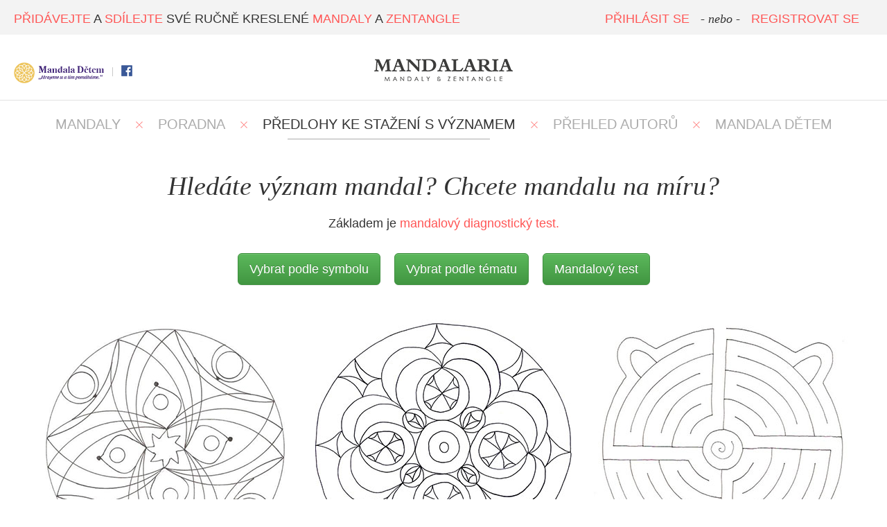

--- FILE ---
content_type: text/html; charset=UTF-8
request_url: https://www.mandalaria.com/ke-stazeni/
body_size: 3243
content:

<!DOCTYPE html PUBLIC "-//W3C//DTD XHTML 1.0 Transitional//EN" "http://www.w3.org/TR/xhtml1/DTD/xhtml1-transitional.dtd">
<html xmlns="http://www.w3.org/1999/xhtml">
<head>
    <meta http-equiv="content-type" content="text/html; charset=utf-8" />
    <meta http-equiv="content-language" content="cs" />

    <title>Mandalaria</title>


    <link rel="shortcut icon" href="/favicon.ico" type="image/x-icon" />
    <link href="http://fonts.googleapis.com/css?family=Libre+Baskerville:400italic|Roboto:300,400,500&subset=latin,latin-ext" rel="stylesheet" type="text/css" />


	<meta name="google-site-verification" content="Ud4JTEjNs6d4357Tcchyy1p2HxTg7RtQD1V_p9ckJOc" />


    <meta property="fb:app_id" content="742710139124500"/>
    <meta property="og:title" content="Předlohy ke stažení | Mandalaria"/>
    <meta property="og:url" content="http://mandalaria.com/ke-stazeni/"/>
    <meta property="og:image" content="http://mandalaria.com/default/images/facebook_200x200.png"/>
    <meta property="og:description" content="Vyberte si předlohu podle nálady, symbolu nebo si udělejte mandalový test a zjistěte, jak na tom aktuálně jste."/>

    <meta name="description" content="Vyberte si předlohu podle nálady, symbolu nebo si udělejte mandalový test a zjistěte, jak na tom aktuálně jste." />
    <meta name="robots" content="1" />
    <meta name="keywords" content="mandaly,zentangle,zendala,mandaly k vytisknutí,mandaly obrázky,předloha mandaly,mandala" />  


<!-- Google Tag Manager -->
<script>(function(w,d,s,l,i){w[l]=w[l]||[];w[l].push({'gtm.start':
new Date().getTime(),event:'gtm.js'});var f=d.getElementsByTagName(s)[0],
j=d.createElement(s),dl=l!='dataLayer'?'&l='+l:'';j.async=true;j.src=
'https://www.googletagmanager.com/gtm.js?id='+i+dl;f.parentNode.insertBefore(j,f);
})(window,document,'script','dataLayer','GTM-TQ7RB2V');</script>
<!-- End Google Tag Manager -->

	<script src="/default/js/min_libs.js"></script>

	<!-- Bootstrap -->
	<link rel="stylesheet" href="/default/css/bootstrap.css">

    <link href="/default/css/main.css" media="screen" rel="stylesheet" type="text/css" />
    
    <link href="/default/css/responsive.css" media="screen" rel="stylesheet" type="text/css" />

                
    <script src="/default/js/main.js?v=0_14"></script>


</head>
<body>
    <!-- Google Tag Manager (noscript) -->
    <noscript><iframe src="https://www.googletagmanager.com/ns.html?id=GTM-TQ7RB2V"
    height="0" width="0" style="display:none;visibility:hidden"></iframe></noscript>
    <!-- End Google Tag Manager (noscript) -->

    <div id="header-bottom">
    	    		<a class="logo showUnfixed mandalaria" href="/" title="http://www.mandalaria.com"><img src="/default/images/logo.png" alt=""/></a>
    		    </div>


    <div id="header">
        <div id="header-top">
			<div class="content">

                <div class="social mandalaria">
                                        


			    				    		<a href="/mandaladetem/" class="md" title="Mandala Dětem" style="background: none; width: 130px; height: 30px;"><img src="/default/images/logo_md.png" alt="" width="130" height="30"/></a>
			    		
                    <span class="separator"></span>
                    <a href="https://www.facebook.com/pages/Mandalaria/1483681031883931" title="Facebook" class="fb" target="_blank"></a>

                    
                </div>

				<span class="motto"><span class="red">PŘIDÁVEJTE</span> A <span class="red">SDÍLEJTE</span> SVÉ RUČNĚ KRESLENÉ <span class="red">MANDALY</span> A <span class="red">ZENTANGLE</span></span>
        		<div class="showFixed logoImage">
			    				    		<a href="/" title="http://www.mandalaria.com"></a>
			    		
        		</div>

                                    <div class="right unlogged" style="margin-right: 20px;">
                                                <a class="red" href="/login/">PŘIHLÁSIT SE</a>
                        <em>- nebo -</em>
                        <a class="red" href="/login/?type=registration">REGISTROVAT SE</a>
                    </div>
                                    
			</div>
		</div>
    </div>

    <div id="addPost" class="modal modalAddPost fade">
    <div class="modal-dialog">    
        <div class="modal-content">
            <div class="modal-header">
                <button type="button" class="close closeMsgModal" data-dismiss="modal" aria-hidden="true">&times;</button>
                <h4 class="modal-title">Vyberte akci</h4>
            </div>        
            <div class="modal-body text-center">
								
					<div class="text-center">
        <a class="btn btn-primary btn-lg btn-success" href="/mandaladetem/?join=1" style="width: auto;">Chci se
                        zapojit do soutěže Mandala dětem&nbsp; <span></span></a>
        <br /><br />
    </div>

								
								
				<a href="/gallery/add/" class="btn btn-lg btn-primary center">Přidat mandalu</a>
				
				<br /><br />
				
				<a href="/status/add/" class="btn btn-lg btn-primary center">Napsat text nebo sdílet stránku</a>				

            </div>                
            <div class="modal-footer">
            	<div class="text-center">
					<button type="button" class="btn btn-default closeMsgModal center" data-dismiss="modal">Zavřít</button>
				</div>
                                    
            </div>
        </div>            
    </div>
</div>

<div id="content" class="HpContent" style="min-height: 1200px;">
    <div id="menu">
    <a href="/" title="MANDALY" >MANDALY</a>
    <span class="separator-x"></span>
    <a href="/diskuze" title="Poradna" >Poradna</a>
    <span class="separator-x"></span>
    <a href="/ke-stazeni/?show=all" title="Ke stažení" class="active">PŘEDLOHY KE STAŽENÍ S VÝZNAMEM</a>
    <span class="separator-x"></span>
    
    <a href="/authors/" title="Přehled autorů" >PŘEHLED AUTORŮ</a>
    <span class="separator-x"></span>    
    
    <a href="/mandaladetem/?page=1" title="Mandala Dětem" >MANDALA DĚTEM</a>
</div>    
    <div class="container">
            
                    <h1 style="margin-top: 50px;">Hledáte význam mandal? Chcete mandalu na míru?</h1>
            <p class="text-center" style="margin-bottom: 30px;">Základem je <a href="https://www.centrum-mandala.cz/kurzy/individualni-mandalovy-diagnosticky-test">mandalový diagnostický test.</a></p>
    
            
            
            <div class="clear"></div>            
            
            <div class="text-center" style="margin-bottom: 50px;">
                <a class="btn btn-lg btn-success" href="/template/test-symbol">Vybrat podle symbolu</a>
                &nbsp;&nbsp;
                <a class="btn btn-lg btn-success" href="/template/test-theme">Vybrat podle tématu</a>
                &nbsp;&nbsp;
                <a class="btn btn-lg btn-success" href="/template/test-myself">Mandalový test</a>        
            </div>
    
                    
    </div>

      
                <div id="masonry" class="masonry">    
                                    <div class="masonry-item" style="" >
                        <a class="image" href="/template/detail/19">
                            <div class="thumb ord1" style="background: url('/template/19_thumb.jpg') no-repeat center center; background-size: cover; width: 370px; height: 370px;"></div>
                        </a>
                        <div class="col-sm-12">
                            <div class="row">                
                                <div class="col-sm-6 text-right"><a class="btn btn-success" href="/template/download/19">Stáhnout</a></div>
                                <div class="col-sm-6 text-left"><a class="btn btn-primary" href="/template/detail/19">Detail <span class="glyphicon glyphicon-chevron-right"></span></a></div>                    
                            </div>
                        </div>
                    </div>                
                                        <div class="masonry-item" style="" >
                        <a class="image" href="/template/detail/105">
                            <div class="thumb ord1" style="background: url('/template/105_thumb.jpg') no-repeat center center; background-size: cover; width: 370px; height: 370px;"></div>
                        </a>
                        <div class="col-sm-12">
                            <div class="row">                
                                <div class="col-sm-6 text-right"><a class="btn btn-success" href="/template/download/105">Stáhnout</a></div>
                                <div class="col-sm-6 text-left"><a class="btn btn-primary" href="/template/detail/105">Detail <span class="glyphicon glyphicon-chevron-right"></span></a></div>                    
                            </div>
                        </div>
                    </div>                
                                        <div class="masonry-item" style="" >
                        <a class="image" href="/template/detail/87">
                            <div class="thumb ord1" style="background: url('/template/87_thumb.jpg') no-repeat center center; background-size: cover; width: 370px; height: 370px;"></div>
                        </a>
                        <div class="col-sm-12">
                            <div class="row">                
                                <div class="col-sm-6 text-right"><a class="btn btn-success" href="/template/download/87">Stáhnout</a></div>
                                <div class="col-sm-6 text-left"><a class="btn btn-primary" href="/template/detail/87">Detail <span class="glyphicon glyphicon-chevron-right"></span></a></div>                    
                            </div>
                        </div>
                    </div>                
                                        <div class="masonry-item" style="" >
                        <a class="image" href="/template/detail/74">
                            <div class="thumb ord1" style="background: url('/template/74_thumb.jpg') no-repeat center center; background-size: cover; width: 370px; height: 370px;"></div>
                        </a>
                        <div class="col-sm-12">
                            <div class="row">                
                                <div class="col-sm-6 text-right"><a class="btn btn-success" href="/template/download/74">Stáhnout</a></div>
                                <div class="col-sm-6 text-left"><a class="btn btn-primary" href="/template/detail/74">Detail <span class="glyphicon glyphicon-chevron-right"></span></a></div>                    
                            </div>
                        </div>
                    </div>                
                                        <div class="masonry-item" style="" >
                        <a class="image" href="/template/detail/24">
                            <div class="thumb ord1" style="background: url('/template/24_thumb.jpg') no-repeat center center; background-size: cover; width: 370px; height: 370px;"></div>
                        </a>
                        <div class="col-sm-12">
                            <div class="row">                
                                <div class="col-sm-6 text-right"><a class="btn btn-success" href="/template/download/24">Stáhnout</a></div>
                                <div class="col-sm-6 text-left"><a class="btn btn-primary" href="/template/detail/24">Detail <span class="glyphicon glyphicon-chevron-right"></span></a></div>                    
                            </div>
                        </div>
                    </div>                
                                        <div class="masonry-item" style="" >
                        <a class="image" href="/template/detail/117">
                            <div class="thumb ord1" style="background: url('/template/117_thumb.jpg') no-repeat center center; background-size: cover; width: 370px; height: 370px;"></div>
                        </a>
                        <div class="col-sm-12">
                            <div class="row">                
                                <div class="col-sm-6 text-right"><a class="btn btn-success" href="/template/download/117">Stáhnout</a></div>
                                <div class="col-sm-6 text-left"><a class="btn btn-primary" href="/template/detail/117">Detail <span class="glyphicon glyphicon-chevron-right"></span></a></div>                    
                            </div>
                        </div>
                    </div>                
                                        <div class="masonry-item" style="" >
                        <a class="image" href="/template/detail/109">
                            <div class="thumb ord1" style="background: url('/template/109_thumb.jpg') no-repeat center center; background-size: cover; width: 370px; height: 370px;"></div>
                        </a>
                        <div class="col-sm-12">
                            <div class="row">                
                                <div class="col-sm-6 text-right"><a class="btn btn-success" href="/template/download/109">Stáhnout</a></div>
                                <div class="col-sm-6 text-left"><a class="btn btn-primary" href="/template/detail/109">Detail <span class="glyphicon glyphicon-chevron-right"></span></a></div>                    
                            </div>
                        </div>
                    </div>                
                                        <div class="masonry-item" style="" >
                        <a class="image" href="/template/detail/31">
                            <div class="thumb ord1" style="background: url('/template/31_thumb.jpg') no-repeat center center; background-size: cover; width: 370px; height: 370px;"></div>
                        </a>
                        <div class="col-sm-12">
                            <div class="row">                
                                <div class="col-sm-6 text-right"><a class="btn btn-success" href="/template/download/31">Stáhnout</a></div>
                                <div class="col-sm-6 text-left"><a class="btn btn-primary" href="/template/detail/31">Detail <span class="glyphicon glyphicon-chevron-right"></span></a></div>                    
                            </div>
                        </div>
                    </div>                
                                        <div class="masonry-item" style="" >
                        <a class="image" href="/template/detail/65">
                            <div class="thumb ord1" style="background: url('/template/65_thumb.jpg') no-repeat center center; background-size: cover; width: 370px; height: 370px;"></div>
                        </a>
                        <div class="col-sm-12">
                            <div class="row">                
                                <div class="col-sm-6 text-right"><a class="btn btn-success" href="/template/download/65">Stáhnout</a></div>
                                <div class="col-sm-6 text-left"><a class="btn btn-primary" href="/template/detail/65">Detail <span class="glyphicon glyphicon-chevron-right"></span></a></div>                    
                            </div>
                        </div>
                    </div>                
                                        <div class="masonry-item" style="" >
                        <a class="image" href="/template/detail/45">
                            <div class="thumb ord1" style="background: url('/template/45_thumb.jpg') no-repeat center center; background-size: cover; width: 370px; height: 370px;"></div>
                        </a>
                        <div class="col-sm-12">
                            <div class="row">                
                                <div class="col-sm-6 text-right"><a class="btn btn-success" href="/template/download/45">Stáhnout</a></div>
                                <div class="col-sm-6 text-left"><a class="btn btn-primary" href="/template/detail/45">Detail <span class="glyphicon glyphicon-chevron-right"></span></a></div>                    
                            </div>
                        </div>
                    </div>                
                                        <div class="masonry-item" style="" >
                        <a class="image" href="/template/detail/43">
                            <div class="thumb ord1" style="background: url('/template/43_thumb.jpg') no-repeat center center; background-size: cover; width: 370px; height: 370px;"></div>
                        </a>
                        <div class="col-sm-12">
                            <div class="row">                
                                <div class="col-sm-6 text-right"><a class="btn btn-success" href="/template/download/43">Stáhnout</a></div>
                                <div class="col-sm-6 text-left"><a class="btn btn-primary" href="/template/detail/43">Detail <span class="glyphicon glyphicon-chevron-right"></span></a></div>                    
                            </div>
                        </div>
                    </div>                
                                        <div class="masonry-item" style="" >
                        <a class="image" href="/template/detail/88">
                            <div class="thumb ord1" style="background: url('/template/88_thumb.jpg') no-repeat center center; background-size: cover; width: 370px; height: 370px;"></div>
                        </a>
                        <div class="col-sm-12">
                            <div class="row">                
                                <div class="col-sm-6 text-right"><a class="btn btn-success" href="/template/download/88">Stáhnout</a></div>
                                <div class="col-sm-6 text-left"><a class="btn btn-primary" href="/template/detail/88">Detail <span class="glyphicon glyphicon-chevron-right"></span></a></div>                    
                            </div>
                        </div>
                    </div>                
                                </div>
                          
    
    <div class="clear"></div>
    
            <div class="text-center" style="margin: 30px 0;">
            <a href="/vsechny-predlohy/" class="btn btn-lg btn-info">Zobrazit všechny předlohy <span class="glyphicon glyphicon-chevron-right"></span></a>
        </div>        
        
</div>    <a id="back-to-top" title="" href="#"></a>
    <div id="footer">
        <div class="content">
            <img class="imageFooter" src="/default/images/footer.png" />
            <div class="left">
			 &copy; 2014 - 2015 Všechna práva vyhrazena.			</div>
            <div class="right">
                <a href="/page/privacy-policy" title="podmínky užití">podmínky webu a zásady ochr. os. údajů</a> <span class="separator"></span> <a href="/page/contact" title="napište nám">napište nám</a>
            </div>

            <div class="clear"></div>
        </div>
    </div>

</body>
</html>

--- FILE ---
content_type: application/javascript
request_url: https://www.mandalaria.com/default/js/main.js?v=0_14
body_size: 7634
content:
var secondaryHeight = 0;
var windowContentHeight = 0;

var windowW = 0;
var windowH = 0;

var lastParentComment = 0;
var lastParentText = '';

$(window).load( function() {

/*
    var $grid = $('#masonry').isotope({
      layoutMode : 'packery',
        itemSelector: '.masonry-item',
        fitWidth: true
    });
*/

    var $container = $('#masonry');

    $container.isotope({
        layoutMode : 'packery',
        itemSelector: '.masonry-item',
        fitWidth: true
    });

    $container.infinitescroll({
            navSelector : '.pagination',
            // selector for the paged navigation
            nextSelector : '.pagination a',
            // selector for the NEXT link (to page 2)
            itemSelector : '.masonry-item', // selector for all items you'll retrieve
        },
        // trigger Isotope as a callback
        function( newElements ) {
                // hide new items while they are loading
                var $newElems = $( newElements ).css({ opacity: 0 });
                // ensure that images load before adding to Isotope layout

//                $newElems.imagesLoaded(function() { // show elems now they're ready
//                    $newElems.animate({ opacity: 1 });
                $container.isotope( 'appended', $newElems );

//            	});
    });

    resizeContent();
});

 function initTinyMCE(){
	 tinymce.init({
      language : "cs",
      selector: "textarea.tinymce",
      theme: "modern",
	  entity_encoding : "raw",
      extended_valid_elements : "img[class|id|src|alt|title|onmouseover|onmouseout|name|usemap]",
      width: 998,
      height: 400,
      plugins: [
           "advlist autolink link image lists charmap print preview hr anchor pagebreak spellchecker",
           "searchreplace wordcount visualblocks visualchars code fullscreen insertdatetime media nonbreaking",
           "save table contextmenu directionality emoticons template paste textcolor"
     ],
//  //    Example content CSS (should be your site CSS)
//     content_css: "css/screen.css",
     toolbar: "insertfile undo redo | styleselect | bold italic | alignleft aligncenter alignright alignjustify | bullist numlist outdent indent | print preview media fullpage | forecolor backcolor | link image"
//     style_formats: [
//          { title: 'Bold text', inline: 'b'},
//          { title: 'Red text', inline: 'span', styles: { color: '#ff0000'}},
//          { title: 'Red header', block: 'h1', styles: { color: '#ff0000'}},
//          { title: 'Example 1', inline: 'span', classes: 'example1'},
//          { title: 'Example 2', inline: 'span', classes: 'example2'},
//          { title: 'Table styles'},
//          { title: 'Table row 1', selector: 'tr', classes: 'tablerow1'}
//      ]
   });

   $('input[type=submit]').on('click', function(){
		tinymce.triggerSave();
	});

 }

$(document).ready(function() {

	$('[data-toggle="tooltip"]').tooltip();

	if($('.prettyPhoto').size())
	{
		$("a[rel^='prettyPhoto']").prettyPhoto();
	}

    if($('.tinymce').size()){
		initTinyMCE();
    }

    windowW = $(window).width();
    windowH = $(window).height();




	$('.hoverParent').hover(function(e) {

		e.stopPropagation();

		//dodelat podminku
		var obj = $(this);
		var orig_id = $(obj).attr('data-id-original');
		var id_comment = $(obj).attr('data-id');
		var parentObj = $(obj);

		if(lastParentComment == id_comment) return false;

		//nacteme konverzaci
	    $.ajax({
	        type: "POST",
	        url: "/ajax/GetCommentText/?id_comment=" + id_comment,
	        dataType: 'html',
	        success: function(data)
	        {
	        	$('.hoverParent-' + id_comment).attr('title', data).tooltip('fixTitle');
				$(obj).attr('title', data).tooltip('fixTitle').tooltip('show');
	        }
	    });
		lastParentComment = id_comment;
	});

	//naseptavac pro zpravy
	if($("#recipient-typeahead").size())
	{
		$("#recipient-typeahead").typeahead({
			source: function(query, process) {
		        objects = [];
		        map = {};
	            $.ajax({
	                url: '/ajax/getusers/',
	                type: 'POST',
	                data: 'query=' + query,
	                dataType: 'JSON',
	                async: true,
	                success: function(data) {
						$.each(data, function(i, object) {
						            map[object.name] = object;
						            objects.push(object.name);
						        });
	                    process(objects);
	                }
	            });
	        },
		    updater: function(item) {
		        $('#recipient-id').val(map[item].id);
		        $('#recipient-typeahead').attr('disabled','disabled');
		        return item;
		    },
		        highlighter: function (item) {
		        var test = map[item];
		        return '<div class="userHighlighter">' + '<img src="' + test.photo + '" width="30" height="30" />' + ' ' + test.name + '' + '</div>';
		    }
		});
	}


	$(document).on('click','.sendShareMail',function(){
		$(this).hide();
		$('#shareMail .afterSuccess').show();
		$('#share_email-group, #sender_email-group, #sender_name-group').removeClass('has-error');
		$('#share_email-group .help-block, #sender_email-group .help-block, #sender_name-group .help-block').html('');

	    var message = $("#message-text").val();
	    var sender_email = $("#sender_email").val();
	    var sender_name = $("#sender_name").val();
	    var share_email = $("#share_email").val();
	    var path  = $("#share_path").val();

	    $.post('/ajax/sendShareMail/', {message: message, sender_email: sender_email, sender_name: sender_name, share_email: share_email, path: path}, function(data) {
	        returnedData = $.parseJSON(data);
	        if(returnedData["success"] == "ok") {
	            $('#shareMail .modal-body form').hide();
	            $('#shareMail .modal-success').html(returnedData["msg"]);
	            $('#shareMail .afterSuccess').hide();

	            setTimeout(function(){
		            $('#shareMail .modal-body form').show();
		            $('#shareMail .modal-success').html('');
					$('#shareMail input, #shareMail textarea').each(function(){
						$(this).val('');
					});
	            }, 5000);

	        } else {
				$('.sendShareMail').show();
	        	if(returnedData["errors"]["share_email"]) {
					$('#share_email-group').addClass('has-error');
					$('#share_email-group .help-block').html(returnedData["errors"]["share_email"]);
	        	}
	        	if(returnedData["errors"]["sender_email"]) {
					$('#sender_email-group').addClass('has-error');
					$('#sender_email-group .help-block').html(returnedData["errors"]["sender_email"]);
	        	}
	        	if(returnedData["errors"]["sender_name"]) {
					$('#sender_name-group').addClass('has-error');
					$('#sender_name-group .help-block').html(returnedData["errors"]["sender_name"]);
	        	}
	        }

	    });
	});


	$(document).on('click','.sendMsg',function(){
		$('#message-group, #recipient-group').removeClass('has-error');
		$('#message-group .help-block, #recipient-group .help-block').html('');

	    var message = $("#message-text").val();
	    var id_recipient = $('#recipient-id').val();

	    $.post('/ajax/sendNewMessage/', {message: message, id_recipient: id_recipient}, function(data) {
	        returnedData = $.parseJSON(data);
	        if(returnedData["success"] == "ok") {
	            $('#newMsg .modal-body form').hide();
	            $('#newMsg .modal-success').html(returnedData["msg"]);

	            setTimeout(function(){
		            $('#newMsg .modal-body form').show();
		            $('#newMsg .modal-success').html('');
					$('#newMsg input, #newMsg textarea').each(function(){
						if($(this).attr('id') != 'msgIsFromDetail')
							$(this).val('');
					});
                    $('#recipient-typeahead').removeAttr('disabled');
	            }, 3000);

				$('.messageContent .peoples').load('/ajax/GetMsgPeopleCol/');
	        } else {
	        	if(returnedData["errors"]["message"]) {
					$('#message-group').addClass('has-error');
					$('#message-group .help-block').html(returnedData["errors"]["message"]);

	        	}
	        	if(returnedData["errors"]["recipient"]) {
					$('#recipient-group').addClass('has-error');
					$('#recipient-group .help-block').html(returnedData["errors"]["recipient"]);
	        	}
	        }

	    });
	});

	$(document).on('click','.closeMsgModal',function(){
		closeMsgModal();
	});

	function closeMsgModal()
	{
		$('#newMsg .form-group').removeClass('has-error');
		if($('#recipient-typeahead').size()) $('#recipient-typeahead').removeAttr('disabled');
		$('#newMsg input, #newMsg textarea').each(function(){
			$(this).val('');
		});
	}

	//prepisujeme nahled mandaly
	var formTitle = $("#formTitleMandala");
	$("#mandalaTitle").keyup(function() {
	    formTitle.html( this.value );
	});

    ReinitializeSortable()

    ReinitializeComment();

	$(document).on("click",".form-add-tab", function(e){
		$('.form-add-content').removeClass('sel');
		$('.form-add-tab').removeClass('sel');
		$(this).addClass('sel');

		var id = $(this).attr('id');
		$('#' + id + '-content').addClass('sel');
		var subtype = '';

		if(id == 'form-add-tab-1') subtype = 'status';
		if(id == 'form-add-tab-2') subtype = 'photo';
		if(id == 'form-add-tab-3') subtype = 'gallery';
		$('#subtype').val(subtype);

	});


    $('#url').keyup(function() {
        delay(function(){

            $('.previewWrapper, .previewTitle , #loadingUrl').show();

            var url = $('#url').val();
            $('#urlPreview').hide();
            $('#bookmarkImages').html('');

            $('#imageThumb').val('');
            $('#imageThumbActual').val(0);
            $('#imageThumbCount').val(0);
            $('#bookmarkImageRightArrow').hide();
            $('#bookmarkImageLeftArrow').hide();

            $.ajax({
                type: "POST",
                url: "/ajax/getBookmarkData/?url=" + url,
                dataType: 'json',
                success: function(data)
                {
                    $('#urlPreview').show();
                    if (typeof data.title != 'undefined') {
                        $('#urlPreviewTitle').html(data.title);
                        $('#urlTitle').val(data.title);
                    }

                    if (typeof data.description != 'undefined') {
                        $('#urlPreviewDescription').html(data.description);
                        $('#urlDescription').val(data.description);
                    }

                    var cnt = 0;

                    if (typeof data.images != 'undefined') {
                        data.images.forEach(function(entry) {
                            cnt++;
                            if(cnt == 1) {
                                $('#imageThumb').val(entry);
                                $('#imageThumbActual').val(cnt);
                            }

                            $("<div><img src='"+entry+"' id='thumb-"+cnt+"'/></div>").appendTo('#bookmarkImages');

                        });

                        $('#imageThumbCount').val(cnt);

                        if(cnt > 1)
                            $('#bookmarkImageRightArrow').show();
                    }

                    $('#loadingUrl').hide();
                }
            });
        }, 500 );

    });


    reinitTooltip();

    resizeContent();

});


$(document).on("click",".deletePhoto", function(e){
	$(this).parent().remove();
    $('#labelUpload2, #fileUploadWrapper, #labelUpload1').show();
});



$(document).on("focus","#author_only_id", function(e){
	$('#author_own').attr('checked','checked');
	e.preventDefault();
});

$(document).on("focus","#author_name", function(e){
    $('.author_only').prop('checked', false);
    $('#author_own').prop('checked', true);

});
/*
$(document).on("click","#notifications", function(e){
    $('#notificationContent').toggle();
	e.preventDefault();
});
*/
$(document).on("click", '#tag-all', function(e){
    $("#tag_name").val('');
})

$(document).on("focus","#tag_name", function(e){
    $('#tag-all').prop('checked', false);
    $('#tag-id').prop('checked', true);
    $('.show').prop('checked', false);
    $('#show-mandala').prop('checked', true);
});

var delay = (function(){
  var timer = 0;
  return function(callback, ms){
  clearTimeout (timer);
  timer = setTimeout(callback, ms);
 };
})();


$(window).scroll(function() {

     if ($(window).scrollTop() > 50) {
         $('#header-bottom, #header-top').addClass('headerFixed');
         $('#back-to-top').fadeIn();
     }
     else {
         $('#header-bottom, #header-top').removeClass('headerFixed');
         $('#back-to-top').fadeOut();
     }
});


function fbShare(url, title, descr, image, winWidth, winHeight) {

    var winTop = (screen.height / 2) - (winHeight / 2);
    var winLeft = (screen.width / 2) - (winWidth / 2);

	title = encodeURIComponent(title);
	descr = encodeURIComponent(descr);
	url = encodeURIComponent(url);
	image = encodeURI(image);
    window.open('http://www.facebook.com/sharer.php?s=100&p[title]=' + title + '&p[summary]=' + descr + '&p[url]=' + url + '&p[images][0]=' + image, 'sharer', 'top=' + winTop + ',left=' + winLeft + ',toolbar=0,status=0,width=' + winWidth + ',height=' + winHeight);

}

$(document).on('click',"#editAbout", function(){
    $('#aboutForm').show();
    $('#aboutText').val($('#about').html()).focus();
    $('#editAbout, #about').hide();
});

$(document).on('click','#sendEditAbout',function(){
    var text = $('#aboutText').val();
	$.ajax({
	    type: "POST",
	    url: "/ajax/editAbout/",
	    data: ({text: text}),
	    success: function(data)
	    {
            $('#about').html(text);
            $('#aboutForm').hide();
            $('#editAbout, #about').show();
		}
	});
});


$('#changeAvatar').click(function() {
    $('#the_real_file_input').click();
});

$(document).on('click','#sendAddMandalaForm', function() {
	var sortedIDs = $( ".galSortable" ).sortable( "toArray" );
	$('#order').val(sortedIDs);
	$(".submitting").show();
    $(this).hide();

});


$(document).on('click','#back-to-top', function() {
    $("html, body").animate({ scrollTop: "0px" });
});

$(document).on("click","#likeIcon", function(){

	var tf = $(this).hasClass("sel");
	var id_type = $("#id_type").val();
	var type = $("#type").val();

	$.ajax({
	    type: "POST",
	    url: "/ajax/likePost/",
	    dataType: 'json',
	    data: ({id_type: id_type, type: type, liketype: tf}),
	    success: function(data)
	    {
	    	$('.likeNolike').removeClass('sel');
	    	$('#likeIcon').removeClass('sel');

	    	if(!tf)
			{
				$('.likeNolike').addClass('sel');
				$('#likeIcon').addClass('sel');
			}

			$('.likeCount').html(data.cnt);

			$.ajax({
			    type: "POST",
			    url: "/ajax/GetLikes/",
			    data: ({id_type: id_type, type: type}),
			    success: function(data)
			    {
					$('#mandalaLikes').html(data);
					reinitTooltip();
				}
			});
		}
	});


});


$(document).on("click",".mdVote", function(){

	var id_gallery = $(this).attr('data-id');
	var from_detail = $(this).attr('data-from');

	$.ajax({
	    type: "POST",
	    url: "/ajax/AddMdVote/",
	    dataType: 'json',
	    data: ({id_gallery: id_gallery}),
	    success: function(data)
	    {
            $('#mdVoteWrapper-' + id_gallery + ' .mdCounter .count').html(data.cnt);
            $('#mdVoteWrapper-' + id_gallery + ' .mdButtonVote').html(data.msg);

			if(from_detail == 'detail')
			{
				$.ajax({
				    type: "POST",
				    url: "/ajax/GetRank/",
				    dataType: 'json',
				    data: ({id: id_gallery}),
				    success: function(data)
				    {
						$('#mdVoteWrapper-' + id_gallery + ' .mdOrder .count').html(data.rank);
					}
				});

			}
		}
	});

});


$(document).on("click","#showLikesButton", function(){

	var id_type = $(this).attr('data-id-type');
    var type = $(this).attr('data-type');

	$.ajax({
	    type: "POST",
	    url: "/ajax/ShowLikes/",
	    dataType: 'html',
	    data: ({id_type: id_type, type: type}),
	    success: function(data)
	    {
            $('#showLikes .modal-body').html(data);
		}
	});

});

$(document).on("click","#goToComment", function(){
    $("html, body").animate({ scrollTop: $("#comments").offset().top - 190 });
});

$(document).on("click",".giveLike", function(e){

	var tf = $(this).hasClass("sel");
	var id = $(this).attr('id');

	var splitter = id.split('-');

	var id_type = splitter[2];
	var type = splitter[1];

	$.ajax({
	    type: "POST",
	    url: "/ajax/likePost/",
	    dataType: 'json',
	    data: ({id_type: id_type, type: type, liketype: tf}),
	    success: function(data)
	    {
	       console.log(data.cnt);
	    	$('#like-' + type + '-' + id_type).removeClass('sel');

	    	if(!tf)
				$('#like-' + type + '-' + id_type).addClass('sel');

			$('#likecount-' + type + '-' + id_type).html(data.cnt);
		}
	});

    e.stopPropagation();
    return false;
});



function reinitTooltip()
{
	$('#mandalaLikes, .otherMandalas').tooltip({
		track: true,
		show: { duration: 100 }
	});
}


$(document).on("click","#commentSend", function(){

    $('#commentSend').hide();
    $('#commentLoading').show();

    if($('#commentText').val().length == 0)
    {
        $('#commentSend').show();
        $('#commentLoading').hide();
        $('#commentError').show();
    } else {
        $('#commentError').hide();

        //mame text, muzeme odeslat
        var id_parent = $("#id_parent").val();
        var id_type = $("#id_type").val();
        var type = $("#type").val();
        var text = $("#commentText").val();

        $.ajax({
            type: "POST",
            url: "/ajax/SendComment/",
            dataType: 'json',
            data: ({id_parent: id_parent, id_type: id_type, type: type, text: text}),
            success: function(data)
            {

                $('#commentError').html('');

                var err = data.error.length;

                if (err)
                    $('#commentError').html(data.error_msg);
                else
                {
                    $("#commentSuccess").html(data.ok_msg);
                    $("#commentText").val('');
					$("#id_parent").val('');
                    $(".commentCountSpan").html(data.cnt);

                    html = $('#addComment').get(0);

					if(type == 'discussion')
					{
						window.location.href = '/diskuze/added/' + id_type + '/';
					} else {
	                    $('#commentsContent').load("/ajax/GetComments/?id_type=" + id_type + "&type=" + type, function(){
	                        ReinitializeComment();
	                    });
	                    $('#comments').after(html);
					}

                }
                $('#commentSend').show();
                $('#commentLoading').hide();
            }
        });
    }
});


$(document).on('click','#addNewSchool', function(){
    document.getElementById("form-add-school").reset();
    $("#form-add-school").show();
    $('#schoolSaved').hide();
    $('#saveSchool').show();
});

$(document).on('click','#addNewAddress', function(){
    document.getElementById("form-add-address").reset();
    $("#form-add-address").show();
    $('#addressSaved').hide();
    $('#saveAddress').show();
});


$(document).on('click','#saveSchool', function(){
    $('#form-add-school .form-group').removeClass('has-error');
    $('#form-add-school .help-block').html('');
	$.ajax({
	    type: "POST",
	    url: "/ajax/SaveSchool/",
	    dataType: 'json',
	    data: ({values: $("#form-add-school").serialize()}),
	    success: function(ret)
	    {
			if(ret.success == true)
			{
                $('#saveSchool').hide();
                document.getElementById("form-add-school").reset();
                $('#schoolSaved').html(ret.msg);
                $("#form-add-school").fadeOut(function(){
                    $('#schoolSaved').fadeIn();
                });
                $('#school').html(ret.county);
			}
			else
			{

				if(typeof ret.error.school_name != 'undefined')
				{
					$('#fg_school_name').addClass('has-error');
                    $('#error_school_name').html(ret.error.school_name);
				}

				if(typeof ret.error.school_street != 'undefined')
				{
					$('#fg_school_street').addClass('has-error');
                    $('#error_school_street').html(ret.error.school_street);
				}

				if(typeof ret.error.school_city != 'undefined')
				{
					$('#fg_school_city').addClass('has-error');
                    $('#error_school_city').html(ret.error.school_city);
				}

				if(typeof ret.error.school_zip != 'undefined')
				{
					$('#fg_school_zip').addClass('has-error');
                    $('#error_school_zip').html(ret.error.school_zip);
				}

				if(typeof ret.error.school_cp != 'undefined')
				{
					$('#fg_school_cp').addClass('has-error');
                    $('#error_school_cp').html(ret.error.school_cp);
				}

				if(typeof ret.error.school_county != 'undefined')
				{
					$('#fg_school_county').addClass('has-error');
                    $('#error_school_county').html(ret.error.school_county);
				}

			}
	    }
	});
});



$(document).on('click','#saveAddress', function(){
    $('#form-add-address .form-group').removeClass('has-error');
    $('#form-add-address .help-block').html('');
	$.ajax({
	    type: "POST",
	    url: "/ajax/SaveAddress/",
	    dataType: 'json',
	    data: ({values: $("#form-add-address").serialize()}),
	    success: function(ret)
	    {
			if(ret.success == true)
			{
                $('#saveAddress').hide();
                document.getElementById("form-add-address").reset();
                $('#addressSaved').html(ret.msg);
                $("#form-add-address").fadeOut(function(){
                    $('#addressSaved').fadeIn();
                });
                $('#address').html(ret.county);
			}
			else
			{

				if(typeof ret.error.school_name != 'undefined')
				{
					$('#fg_school_name').addClass('has-error');
                    $('#error_school_name').html(ret.error.school_name);
				}

				if(typeof ret.error.school_street != 'undefined')
				{
					$('#fg_school_street').addClass('has-error');
                    $('#error_school_street').html(ret.error.school_street);
				}

				if(typeof ret.error.school_city != 'undefined')
				{
					$('#fg_school_city').addClass('has-error');
                    $('#error_school_city').html(ret.error.school_city);
				}

				if(typeof ret.error.school_zip != 'undefined')
				{
					$('#fg_school_zip').addClass('has-error');
                    $('#error_school_zip').html(ret.error.school_zip);
				}

				if(typeof ret.error.school_cp != 'undefined')
				{
					$('#fg_school_cp').addClass('has-error');
                    $('#error_school_cp').html(ret.error.school_cp);
				}

				if(typeof ret.error.school_county != 'undefined')
				{
					$('#fg_school_county').addClass('has-error');
                    $('#error_school_county').html(ret.error.school_county);
				}

			}
	    }
	});
});


$(document).on('click','#addOrder', function(){
    document.getElementById("form-add-order").reset();
    $('#buy_gallery_id').val($(this).attr('data-id'));  
    $("#form-add-order").show();
    $('#orderSaved').hide();
    $('#saveOrder').show();
});

$(document).on('click','#saveOrder', function(){
    $('#form-add-order .form-group').removeClass('has-error');
    $('#form-add-order .help-block').html('');

	$.ajax({
	    type: "POST",
	    url: "/ajax/SaveOrder/",
	    dataType: 'json',
	    data: ({values: $("#form-add-order").serialize()}),
	    success: function(ret)
	    {
			if(ret.success == true)
			{
                $('#saveOrder').hide();
                document.getElementById("form-add-order").reset();
                $('#orderSaved').html(ret.msg);
                $("#form-add-order").fadeOut(function(){
                    $('#orderSaved').fadeIn();
                });
                //$('#address').html(ret.county);
			}
			else
			{

				if(typeof ret.error.buy_name != 'undefined')
				{
					$('#fg_buy_name').addClass('has-error');
                    $('#error_buy_name').html(ret.error.buy_name);
				}

				if(typeof ret.error.buy_surname != 'undefined')
				{
					$('#fg_buy_surname').addClass('has-error');
                    $('#error_buy_surname').html(ret.error.buy_surname);
				}

				if(typeof ret.error.buy_street != 'undefined')
				{
					$('#fg_buy_street').addClass('has-error');
                    $('#error_buy_street').html(ret.error.buy_street);
				}

				if(typeof ret.error.buy_city != 'undefined')
				{
					$('#fg_buy_city').addClass('has-error');
                    $('#error_buy_city').html(ret.error.buy_city);
				}

				if(typeof ret.error.buy_zip != 'undefined')
				{
					$('#fg_buy_zip').addClass('has-error');
                    $('#error_buy_zip').html(ret.error.buy_zip);
				}

				if(typeof ret.error.buy_cp != 'undefined')
				{
					$('#fg_buy_cp').addClass('has-error');
                    $('#error_buy_cp').html(ret.error.buy_cp);
				}

				if(typeof ret.error.buy_email != 'undefined')
				{
					$('#fg_buy_email').addClass('has-error');
                    $('#error_buy_email').html(ret.error.buy_email);
				}
                
				if(typeof ret.error.buy_phone != 'undefined')
				{
					$('#fg_buy_phone').addClass('has-error');
                    $('#error_buy_phone').html(ret.error.buy_phone);
				}    
                
				if(typeof ret.error.buy_agree != 'undefined')
				{
					$('#fg_buy_agree').addClass('has-error');
                    $('#error_buy_agree').html(ret.error.buy_agree);
				}                             

			}
	    }
	});

});


$(document).on('click','#submitAddForm', function(){

	$.ajax({
	    type: "POST",
	    url: "/ajax/SaveAddForm/",
	    dataType: 'json',
	    data: ({values: $("#form-add").serialize()}),
	    success: function(data)
	    {
			if(data.success == true)
				alert(data.msg);
			else
				alert(data.error);
	    }
	});
});

function ReinitializeComment()
{
	$(document).on('click','.addComment.reply',function(e){
		var id_parent = $(this).data('id-parent');
		//       parent = $(this).parent().parent();
		//       id_parent = $(parent).attr('id');
		//
		//       var arr = id_parent.split('-');

		var text = $('#replyText').val();
		$('#addComment h2').text(text + ' #' + id_parent);



		//presuneme form na jine misto
		html = $('#addComment').get(0);

		$('#addComment').remove();
		$('#comment-' + id_parent).after(html);
		$('#id_parent').val(id_parent);

		$('#commentText').focus();

	});
}


$(document).on('click','#commentCancel', function(){
   //presuneme form na jine misto
   html = $('#addComment').get(0);
   $('#addComment').fadeOut().remove();
   $('#comments').after(html);
   $('#id_parent').val(arr[1]);
});

function ReinitializeSortable()
{
	if($(".galSortable").size())
	{
		$(".galSortable").sortable({
			items: ".photoPreview:not(.clear)",
			update: function( event, ui ) {
				var sortedIDs = $( ".galSortable" ).sortable( "toArray" );
				$('#order').val(sortedIDs);
			}
		});
	}
}

$(window).resize(function(e){
    resizeContent();
});

function resizeContent()
{
    windowW = $(window).width();
    windowH = $(window).height();

    if($('.nav-detail').size()) {
       $('.nav-detail').css({'top': (parseInt(windowH / 2) - 79) +'px'});
    }

    if($('#profile .message-content').size()){
        var mcw = $('.message-list').width() - 140;
        $('.message-content').width(mcw);
    }

    windowContentHeight = $(window).height() - $('#panel').height() - $('#footer').height();
}

$(document).on('click','#bookmarkImageRightArrow', function(){
    moveThumbImage('right');
});

$(document).on('click','#bookmarkImageLeftArrow', function(){
    moveThumbImage('left');
});

function moveThumbImage(direction)
{
    $('#bookmarkImageRightArrow').show();
    $('#bookmarkImageLeftArrow').show();

    var cnt = $('#imageThumbCount').val();
    var actual = $('#imageThumbActual').val();

    if(direction == 'left')
    {
        newActual = parseInt(actual) - 1;
        if(newActual == 1)
            $('#bookmarkImageLeftArrow').hide();

    } else {
        newActual = parseInt(actual) + 1;
        if(newActual == cnt)
            $('#bookmarkImageRightArrow').hide();
    }

    $('#thumb-'+actual).fadeOut();
    $('#thumb-'+newActual).fadeIn();
    $('#imageThumbActual').val(newActual);
    $('#imageThumb').val($('#thumb-'+newActual).attr('src'));

}

function ajaxFileUpload()
{
    $('#loader').show();
    $('#fileUploadWrapper').hide();
	$.ajaxFileUpload
	(
		{
            url: "/ajax/AjaxFileUpload/",
			secureuri:false,
			fileElementId:'fileToUpload',
			dataType: 'json',
			success: function (data, status)
			{
				if(typeof(data.error) != 'undefined')
				{
					if(data.error != '')
					{
						alert(data.error);
                        $('#loader').hide();
					}
                    else
					{
						var id_newphoto = parseInt($('#newPhotoCount').val()) + 1;

						var deleteText = $('#deleteText').html();
						var descriptionText = $('#descriptionText').html();

						$('#newPhotoCount').val(id_newphoto);
						$('#uploadedFiles').show();
						$('#labelUpload1').hide();
						$('#photoWrapper .clear').remove();

                        if(!$('#fileToUpload').hasClass('mandalaDetem'))
                        {
                            $('#fileUploadWrapper').show();
                            $('#labelUpload2').show();
                            $('#photoWrapper').append('<div id="newphoto-'+id_newphoto+'" class="photoPreview"><div class="photo" style="background: url(\'/tmp_media/' + data.name + '\') center center no-repeat #fff; background-size: cover;"></div><input type="hidden" name="newphoto['+id_newphoto+']" value="' + data.name + '" /><h3>' + descriptionText + '</h3><textarea name="desc[new]['+id_newphoto+']"></textarea><a class="deletePhoto" onclick="return false;" href="#">'+deleteText+'</a></div><div class="clear"></div>');
                        } else {
                            $('#photoWrapper').append('<div id="newphoto-'+id_newphoto+'" class="photoPreview"><div class="photo" style="background: url(\'/tmp_media/' + data.name + '\') center center no-repeat #fff; background-size: cover;"></div><input type="hidden" name="newphoto['+id_newphoto+']" value="' + data.name + '" /><a class="deletePhoto" onclick="return false;" href="#">'+deleteText+'</a></div><div class="clear"></div>');
                        }

                        $('#fileToUpload').val('');
                        $('#loader').hide();

					}
				}
			},
			error: function (data, status, e)
			{
				alert(e);
                $('#loader').hide();
			}
		}
	)

	return false;
}



function avatarFileUpload()
{
    $("#browse").hide();
	$.ajaxFileUpload
	(
		{
            url: "/ajax/AvatarFileUpload/",
			secureuri:false,
			fileElementId:'avatarFileToUpload',
			dataType: 'json',
			success: function (data, status)
			{
				if(typeof(data.error) != 'undefined')
				{
					if(data.error != '')
					{
						alert(data.error);
					}
                    else
					{
                        $('.authorAvatar').html('<img src="/media/getImage/' + data.id_image + '/big/?' + new Date().getTime() + '" alt="">');
                        $('.headerAvatar').html('<img src="/media/getImage/' + data.id_image + '/small/" alt="">');
                        $("#browse").show();
					}
				}
			},
			error: function (data, status, e)
			{
				alert(e);
			}
		}
	)

	return false;
}


function profileFileUpload()
{
    $("#browse2").hide();
	$.ajaxFileUpload
	(
		{
            url: "/ajax/ProfileFileUpload/",
			secureuri:false,
			fileElementId:'profileFileToUpload',
			dataType: 'json',
			success: function (data, status)
			{
				if(typeof(data.error) != 'undefined')
				{
					if(data.error != '')
					{
						alert(data.error);
					}
                    else
					{
					   $('#profilePhoto').html('<img src="/media/getImage/' + data.id_image + '/profile/" alt="">');
                        $("#browse2").show();
					}
				}
			},
			error: function (data, status, e)
			{
				alert(e);
			}
		}
	)

	return false;
}


$(document).on("click",".deleteComment", function(e){

    var conf = confirm($(this).data('confirm'));
    if(!conf) return false;

    e.stopPropagation();

    parent = $(this).parent().parent();
    id_parent = $(parent).attr('id');
    var arr = id_parent.split('-');
    var id_comment = arr[1];
    var id_type = $("#id_type").val();
    var type = $("#type").val();

    $.ajax({
        type: "POST",
        url: "/ajax/DeleteComment/",
        dataType: 'json',
        data: ({id_comment: id_comment, id_type: id_type, type: type}),
        success: function(data)
        {
            html = $('#addComment').get(0);

            $('#commentsContent').load("/ajax/GetComments/?id_type=" + id_type + "&type=" + type, function(){
                ReinitializeComment();
            });
            $('#comments').after(html);
        }
    });
});

function showConversation(id_usr)
{
	if($('#actualConversation').val() == id_usr) return;

	//aktivujeme
	$('.messageContent .people').removeClass('active');
	$('#people-' + id_usr).addClass('active');

	//zobrazime loading

	//nacteme konverzaci
	loadConversationContent(id_usr);
}

$(document).on('click','.messageContent .people', function(e) {
	var newId = $(this).attr('data-id');
	showConversation(newId);
});

//oznacime jako prectene
function markAsRead(id_usr)
{
	$('#conversationWrapper').scrollTop(1E10);

	setTimeout(function(){
		$('#people-' + id_usr).removeClass('new');
		$('#people-' + id_usr + ' .new-messages').html('');
	}, 3000);
}

//odesleme zpravu
$(document).on('click','#sendReplyMsg', function(){

	var message = $('#messageReplyText').val();
	var id_recipient = $('#actualConversation').val();

	$('#reply-error-helper').html('');

    $.post('/ajax/sendNewMessage/', {message: message, id_recipient: id_recipient}, function(data) {
        returnedData = $.parseJSON(data);
        if(returnedData["success"] == "ok") {
        	$('#messageReplyText').val();
			loadConversationContent(id_recipient);
        } else {
        	if(returnedData["errors"]["message"]) {
				$('#reply-error-helper').html(returnedData["errors"]["message"]);
        	}
        	if(returnedData["errors"]["recipient"]) {
				$('#reply-error-helper').html(returnedData["errors"]["recipient"]);
        	}
        }
    });
});


//nahraje obsah konverzace
function loadConversationContent(id_user)
{
	//nacteme konverzaci
    $.ajax({
        type: "POST",
        url: "/ajax/GetConversation/",
        dataType: 'html',
        data: ({id_user: id_user}),
        success: function(data)
        {
            $('#conversation').html(data);
            $('#actualConversation').val(id_user);

            if($('#profile .message-content').size()){
                var mcw = $('.message-list').width() - 130;
                $('.message-content').width(mcw);
            }
        }
    });
}